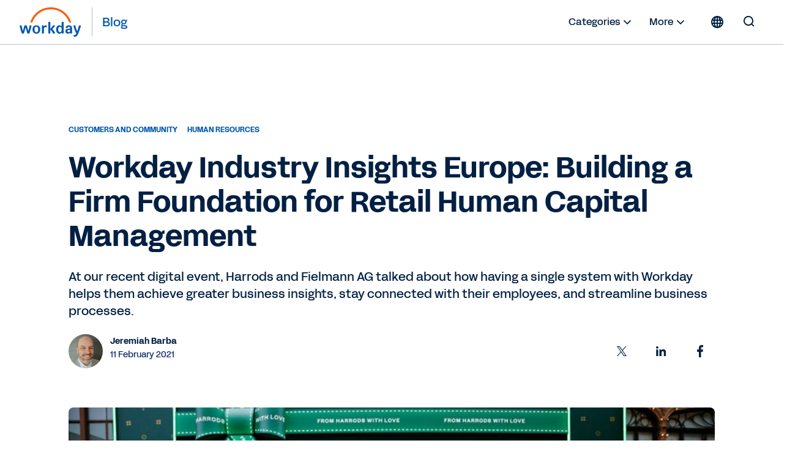

--- FILE ---
content_type: text/javascript
request_url: https://workday.scene7.com/is/image/workday/workday-industry-insights-europe-building-firm-foundation-retail-human-capital-management?req=props,json&scl=1&id=609799702&handler=s7RIJSONResponse
body_size: -45
content:
/*jsonp*/s7RIJSONResponse({"image.bgc":"0xffffffff","image.height":"685","image.iccEmbed":"0","image.iccProfile":"sRGB IEC61966-2.1","image.length":"0","image.mask":"0","image.pathEmbed":"0","image.pixTyp":"RGB","image.printRes":"72","image.quality":"95,0","image.version":"qntrS3","image.width":"1600","image.xmpEmbed":"0","metadata.version":"cCAkl0"},"609799702");